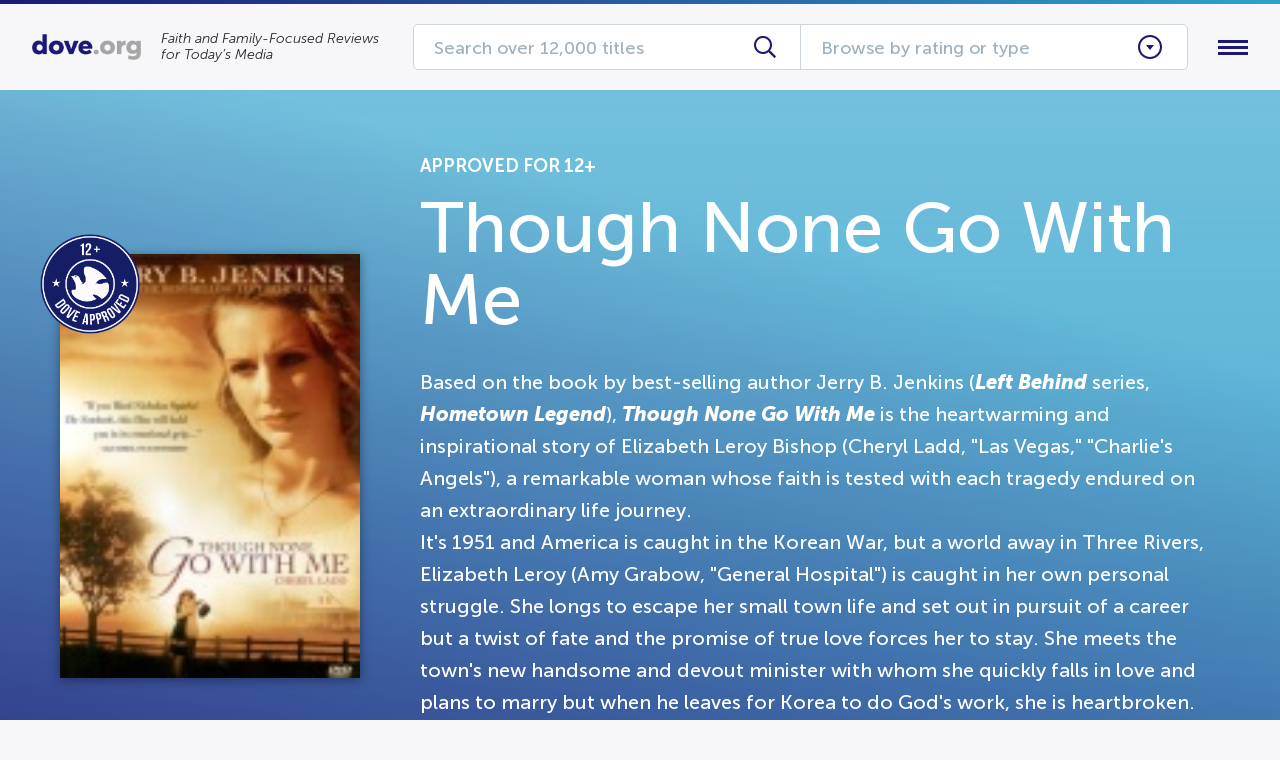

--- FILE ---
content_type: text/css; charset=UTF-8
request_url: https://dove.org/wp-content/plugins/divi-shop-builder/styles/style-dbp.min.css?ver=1.2.40
body_size: 6589
content:
/*! For licensing and copyright information applicable to the product that this file belongs to, please see ../license.txt. A non-minified version of this file is available in the same directory (remove .min from the filename). */
/*! @license
See the license.txt file for licensing information for third-party code that may be used in this file.
Relative to the styles/ directory, the license.txt file is located at ../license.txt.
This file (or the corresponding source SCSS file) has been modified by Ahamed Arshad Azmi, Jonathan Hall and/or others.
This file (or the corresponding source SCSS file) was last modified 2020-11-25
*/.et_divi_builder #et_builder_outer_content .ags_woo_cart_list .product-remove .remove:hover{background:initial}.et_divi_builder #et_builder_outer_content .ags_woo_cart_list .product-remove .remove:after{content:attr(data-icon);font-family:ETmodules!important;line-height:inherit;font-size:inherit!important}.et_divi_builder #et_builder_outer_content .ags_woo_cart_list .product-remove .remove img{width:100%;height:100%}.et_divi_builder #et_builder_outer_content .ags_woo_cart_list .et_pb_custom_button_icon:after{content:attr(data-icon)!important}.et_divi_builder #et_builder_outer_content .ags_woo_cart_list .quantity input.qty::-webkit-input-placeholder,.et_divi_builder #et_builder_outer_content .ags_woo_cart_list table.cart td.actions .coupon input.input-text::-webkit-input-placeholder{color:inherit}.et_divi_builder #et_builder_outer_content .ags_woo_cart_list .quantity input.qty::-moz-placeholder,.et_divi_builder #et_builder_outer_content .ags_woo_cart_list table.cart td.actions .coupon input.input-text::-moz-placeholder{color:inherit}.et_divi_builder #et_builder_outer_content .ags_woo_cart_list .quantity input.qty::-ms-input-placeholder,.et_divi_builder #et_builder_outer_content .ags_woo_cart_list table.cart td.actions .coupon input.input-text::-ms-input-placeholder{color:inherit}.et_divi_builder #et_builder_outer_content .ags_woo_cart_list .quantity input.qty::placeholder,.et_divi_builder #et_builder_outer_content .ags_woo_cart_list table.cart td.actions .coupon input.input-text::placeholder{color:inherit}.et_divi_builder #et_builder_outer_content .ags_woo_cart_list .button:after,.et_divi_builder #et_builder_outer_content .ags_woo_cart_list .button:before,.et_divi_builder #et_builder_outer_content .ags_woo_cart_list button.button:after,.et_divi_builder #et_builder_outer_content .ags_woo_cart_list button.button:before,.et_divi_builder #et_builder_outer_content .ags_woo_cart_list button:after,.et_divi_builder #et_builder_outer_content .ags_woo_cart_list button:before{position:relative;font-size:inherit}.et_divi_builder #et_builder_outer_content .ags_woo_cart_list .button.disabled,.et_divi_builder #et_builder_outer_content .ags_woo_cart_list .button:disabled[disabled],.et_divi_builder #et_builder_outer_content .ags_woo_cart_list .button[disabled],.et_divi_builder #et_builder_outer_content .ags_woo_cart_list button.button.disabled,.et_divi_builder #et_builder_outer_content .ags_woo_cart_list button.button:disabled[disabled],.et_divi_builder #et_builder_outer_content .ags_woo_cart_list button.button[disabled],.et_divi_builder #et_builder_outer_content .ags_woo_cart_list button.disabled,.et_divi_builder #et_builder_outer_content .ags_woo_cart_list button:disabled[disabled],.et_divi_builder #et_builder_outer_content .ags_woo_cart_list button[disabled]{padding:.3em 1em}.et_divi_builder #et_builder_outer_content .ags_woo_cart_list table,.et_divi_builder #et_builder_outer_content .ags_woo_cart_list table.shop_table{table-layout:fixed}@media screen and (max-width:768px){.et_divi_builder #et_builder_outer_content .ags_woo_cart_list table .product-thumbnail,.et_divi_builder #et_builder_outer_content .ags_woo_cart_list table.shop_table .product-thumbnail{display:block}.et_divi_builder #et_builder_outer_content .ags_woo_cart_list table .product-thumbnail:before,.et_divi_builder #et_builder_outer_content .ags_woo_cart_list table.shop_table .product-thumbnail:before{display:none}}/*! @license
See the license.txt file for licensing information for third-party code that may be used in this file.
Relative to the styles/ directory, the license.txt file is located at ../license.txt.
This file (or the corresponding source SCSS file) has been modified by Ahamed Arshad Azmi, Jonathan Hall and/or others.
This file (or the corresponding source SCSS file) was last modified 2020-11-25
*/.et_divi_builder #et_builder_outer_content .ags_woo_cart_totals .et_pb_custom_button_icon:after{content:attr(data-icon)!important}.et_divi_builder #et_builder_outer_content .ags_woo_cart_totals .cart-collaterals .cart_totals{width:100%;float:none}.et_divi_builder #et_builder_outer_content .ags_woo_cart_totals table,.et_divi_builder #et_builder_outer_content .ags_woo_cart_totals table.shop_table{table-layout:fixed}.et_divi_builder #et_builder_outer_content .ags_woo_cart_totals .wc-proceed-to-checkout>a.checkout-button{display:inline-block;width:100%}/*! @license
See the license.txt file for licensing information for third-party code that may be used in this file.
Relative to the styles/ directory, the license.txt file is located at ../license.txt.
This file (or the corresponding source SCSS file) has been modified by Ahamed Arshad Azmi, Jonathan Hall and/or others.
This file (or the corresponding source SCSS file) was last modified 2020-11-25
*/.et_divi_builder #et_builder_outer_content .ags_woo_checkout_coupon .woocommerce-form-coupon-toggle>.woocommerce-info>a{color:inherit!important}.et_divi_builder #et_builder_outer_content .ags_woo_checkout_coupon .et_pb_custom_button_icon:after{content:attr(data-icon)!important}.et_divi_builder #et_builder_outer_content .ags_woo_checkout_coupon .button:after,.et_divi_builder #et_builder_outer_content .ags_woo_checkout_coupon .button:before,.et_divi_builder #et_builder_outer_content .ags_woo_checkout_coupon button.button:after,.et_divi_builder #et_builder_outer_content .ags_woo_checkout_coupon button.button:before,.et_divi_builder #et_builder_outer_content .ags_woo_checkout_coupon button:after,.et_divi_builder #et_builder_outer_content .ags_woo_checkout_coupon button:before{position:relative;font-size:inherit}.et_divi_builder #et_builder_outer_content .ags_woo_checkout_coupon .button.disabled,.et_divi_builder #et_builder_outer_content .ags_woo_checkout_coupon .button:disabled[disabled],.et_divi_builder #et_builder_outer_content .ags_woo_checkout_coupon .button[disabled],.et_divi_builder #et_builder_outer_content .ags_woo_checkout_coupon button.button.disabled,.et_divi_builder #et_builder_outer_content .ags_woo_checkout_coupon button.button:disabled[disabled],.et_divi_builder #et_builder_outer_content .ags_woo_checkout_coupon button.button[disabled],.et_divi_builder #et_builder_outer_content .ags_woo_checkout_coupon button.disabled,.et_divi_builder #et_builder_outer_content .ags_woo_checkout_coupon button:disabled[disabled],.et_divi_builder #et_builder_outer_content .ags_woo_checkout_coupon button[disabled]{padding:.3em 1em}@media only screen and (min-width:768px){.et_divi_builder #et_builder_outer_content .ags_woo_checkout_coupon.toggle_model_off .woocommerce-form-coupon{display:inherit!important;height:auto!important;padding:20px!important;margin:2em 0!important}}@media only screen and (min-width:479px){.et_divi_builder #et_builder_outer_content .ags_woo_checkout_coupon.toggle_model_tablet_off .woocommerce-form-coupon{display:inherit!important;height:auto!important;padding:20px!important;margin:2em 0!important}}@media only screen and (max-width:478px){.et_divi_builder #et_builder_outer_content .ags_woo_checkout_coupon.toggle_model_phone_off .woocommerce-form-coupon{display:inherit!important;height:auto!important;padding:20px!important;margin:2em 0!important}}/*! @license
See the license.txt file for licensing information for third-party code that may be used in this file.
Relative to the styles/ directory, the license.txt file is located at ../license.txt.
This file (or the corresponding source SCSS file) has been modified by Ahamed Arshad Azmi, Jonathan Hall and/or others.
This file (or the corresponding source SCSS file) was last modified 2020-11-25
*/.et_divi_builder #et_builder_outer_content .woocommerce .ags_woo_checkout_billing_info .form-row .select2.select2-container{max-width:100%!important}.et_divi_builder #et_builder_outer_content .woocommerce .ags_woo_checkout_billing_info .form-row .select2.select2-container .select2-selection--single{height:auto}.et_divi_builder #et_builder_outer_content .woocommerce .ags_woo_checkout_billing_info .form-row .select2.select2-container .select2-selection--single .select2-selection__rendered{line-height:normal}.et_divi_builder #et_builder_outer_content .woocommerce .ags_woo_checkout_billing_info .form-row .select2.select2-container .select2-selection--single .select2-selection__arrow{top:50%;transform:translateY(-50%)}/*! @license
See the license.txt file for licensing information for third-party code that may be used in this file.
Relative to the styles/ directory, the license.txt file is located at ../license.txt.
This file (or the corresponding source SCSS file) has been modified by Ahamed Arshad Azmi, Jonathan Hall and/or others.
This file (or the corresponding source SCSS file) was last modified 2020-11-25
*/.et_divi_builder #et_builder_outer_content .woocommerce .ags_woo_checkout_shipping_info .form-row .select2.select2-container .select2-selection--single{height:auto}.et_divi_builder #et_builder_outer_content .woocommerce .ags_woo_checkout_shipping_info .form-row .select2.select2-container .select2-selection--single .select2-selection__rendered{line-height:normal}.et_divi_builder #et_builder_outer_content .woocommerce .ags_woo_checkout_shipping_info .form-row .select2.select2-container .select2-selection--single .select2-selection__arrow{top:50%;transform:translateY(-50%)}/*! @license
See the license.txt file for licensing information for third-party code that may be used in this file.
Relative to the styles/ directory, the license.txt file is located at ../license.txt.
*/.et_divi_builder #et_builder_outer_content .ags_woo_checkout_order_review table.shop_table{table-layout:fixed}.et_divi_builder #et_builder_outer_content .ags_woo_checkout_order_review table.shop_table th.product-total{width:55%}.et_divi_builder #et_builder_outer_content .ags_woo_checkout_order_review .place-order{text-align:right}.et_divi_builder #et_builder_outer_content .ags_woo_checkout_order_review .place-order>*{text-align:left}.et_divi_builder #et_builder_outer_content .ags_woo_checkout_order_review .place-order #place_order{float:none!important}.et_divi_builder #et_builder_outer_content .ags_woo_checkout_order_review .place-order #place_order.et_pb_custom_button_icon:after{content:attr(data-icon);font-family:ETmodules!important;line-height:inherit;font-size:inherit!important}.et_divi_builder #et_builder_outer_content .ags_woo_checkout_order_review .wc_payment_method{position:relative}.et_divi_builder #et_builder_outer_content .ags_woo_checkout_order_review .wc_payment_method.active>label:after{content:"";width:8px;height:8px;background:#0c67f4;border-radius:50%;left:3px;position:absolute;top:0;bottom:0;margin:auto}.et_divi_builder #et_builder_outer_content .ags_woo_checkout_order_review .wc_payment_method .input-radio{position:absolute;opacity:0;cursor:pointer}.et_divi_builder #et_builder_outer_content .ags_woo_checkout_order_review .wc_payment_method .input-radio:checked~label:after{content:"";width:8px;height:8px;background:#0c67f4;border-radius:50%;left:3px;position:absolute;top:0;bottom:0;margin:auto}.et_divi_builder #et_builder_outer_content .ags_woo_checkout_order_review .wc_payment_method>label{position:relative;padding-left:20px;cursor:pointer}.et_divi_builder #et_builder_outer_content .ags_woo_checkout_order_review .wc_payment_method>label:before{content:"";position:absolute;top:0;bottom:0;left:0;margin:auto;height:12px;width:12px;background-color:transparent;border-radius:50%;border:1px solid #dfdcde;border-color:#767676;background:#fff}/*! @license
See the license.txt file for licensing information for third-party code that may be used in this file.
Relative to the styles/ directory, the license.txt file is located at ../license.txt.
This file (or the corresponding source SCSS file) has been modified by Ahamed Arshad Azmi, Jonathan Hall and/or others.
This file (or the corresponding source SCSS file) was last modified 2020-11-25
*/.et_divi_builder #et_builder_outer_content .ags_woo_notices [class^=woocommerce-] .button,.et_divi_builder #et_builder_outer_content .ags_woo_notices [class^=woocommerce-] .button:hover{background:#fff}.et_divi_builder #et_builder_outer_content .ags_woo_notices .woocommerce-notices-wrapper>*{border:0 solid #000!important}.et_divi_builder #et_builder_outer_content .ags_woo_notices .button:after,.et_divi_builder #et_builder_outer_content .ags_woo_notices .button:before,.et_divi_builder #et_builder_outer_content .ags_woo_notices button.button:after,.et_divi_builder #et_builder_outer_content .ags_woo_notices button.button:before,.et_divi_builder #et_builder_outer_content .ags_woo_notices button:after,.et_divi_builder #et_builder_outer_content .ags_woo_notices button:before{position:relative!important}.et_divi_builder #et_builder_outer_content .ags_woo_notices .woocommerce-info a.button,.et_divi_builder #et_builder_outer_content .ags_woo_notices .woocommerce-message a.button{height:unset!important}/*! @license
See the license.txt file for licensing information for third-party code that may be used in this file.
Relative to the styles/ directory, the license.txt file is located at ../license.txt.
This file (or the corresponding source SCSS file) has been modified by Ahamed Arshad Azmi, Jonathan Hall and/or others.
This file (or the corresponding source SCSS file) was last modified 2020-11-25
*/.et_divi_builder #et_builder_outer_content .ags_woo_account_navigation nav.woocommerce-MyAccount-navigation{width:inherit;float:none}.et_divi_builder #et_builder_outer_content .ags_woo_account_navigation nav.woocommerce-MyAccount-navigation.icon-after ul,.et_divi_builder #et_builder_outer_content .ags_woo_account_navigation nav.woocommerce-MyAccount-navigation.icon-before ul,.et_divi_builder #et_builder_outer_content .ags_woo_account_navigation nav.woocommerce-MyAccount-navigation.icon-none ul{list-style-type:none}.et_divi_builder #et_builder_outer_content .ags_woo_account_navigation nav.woocommerce-MyAccount-navigation.icon-before ul li a:after,.et_divi_builder #et_builder_outer_content .ags_woo_account_navigation nav.woocommerce-MyAccount-navigation.icon-before ul li a:before{overflow:visible!important}.et_divi_builder #et_builder_outer_content .ags_woo_account_navigation nav.woocommerce-MyAccount-navigation.icon-before ul li a:before{margin-right:5px}.et_divi_builder #et_builder_outer_content .ags_woo_account_navigation nav.woocommerce-MyAccount-navigation.icon-after ul li a:after,.et_divi_builder #et_builder_outer_content .ags_woo_account_navigation nav.woocommerce-MyAccount-navigation.icon-before ul li a:before{content:attr(data-icon);font-family:ETmodules!important;font-style:normal;font-variant:normal;font-weight:400;line-height:1;text-transform:none;-webkit-font-smoothing:antialiased;-moz-osx-font-smoothing:grayscale;speak:none;display:inline-block}.et_divi_builder #et_builder_outer_content .ags_woo_account_navigation nav.woocommerce-MyAccount-navigation.icon-after ul li a:after{margin-left:5px}.et_divi_builder #et_builder_outer_content .ags_woo_account_navigation nav.woocommerce-MyAccount-navigation.horizontal ul{display:-ms-flexbox;display:flex;-ms-flex-direction:row;flex-direction:row;padding:0;margin:0;-ms-flex-wrap:wrap;flex-wrap:wrap}.et_divi_builder #et_builder_outer_content .ags_woo_account_navigation nav.woocommerce-MyAccount-navigation.horizontal ul li{margin-right:1em}.et_divi_builder #et_builder_outer_content .woocommerce-orders-table__cell-order-actions .button:after,.et_divi_builder #et_builder_outer_content .woocommerce-table--order-downloads td.download-file .button:after{font-family:ETmodules!important;line-height:inherit;font-size:inherit!important;margin-left:-1em;left:auto;opacity:0;display:inline-block;font-size:1.6em}.et_divi_builder #et_builder_outer_content .ags_woo_account_addresses header.woocommerce-Address-title:after{clear:both;display:table;content:""}.et_divi_builder #et_builder_outer_content .ags_woo_account_addresses header.woocommerce-Address-title h3{float:left}.et_divi_builder #et_builder_outer_content .ags_woo_account_addresses header.woocommerce-Address-title a.edit{float:right}.et_divi_builder #et_builder_outer_content .ags_woo_account_content_item .edit-address-wrapper header.woocommerce-Address-title:after{clear:both;display:table;content:""}.et_divi_builder #et_builder_outer_content .ags_woo_account_content_item .edit-address-wrapper header.woocommerce-Address-title h3{float:left}.et_divi_builder #et_builder_outer_content .ags_woo_account_content_item .edit-address-wrapper header.woocommerce-Address-title a.edit{float:right}.et_divi_builder #et_builder_outer_content .ags_woo_account_content_item .downloads-wrapper .woocommerce-table--order-downloads td.download-file .button:after,.et_divi_builder #et_builder_outer_content .ags_woo_account_content_item .orders-wrapper .woocommerce-orders-table__cell-order-actions .button:after{font-family:ETmodules!important;line-height:inherit;font-size:inherit!important;margin-left:-1em;left:auto;opacity:0;display:inline-block;font-size:1.6em}.et_divi_builder #et_builder_outer_content .ags_woo_account_content_item .login-wrapper form.login,.et_divi_builder #et_builder_outer_content .ags_woo_account_content_item .login-wrapper form.register{border:none}.et_divi_builder #et_builder_outer_content .ags_woo_account_content .select2-container .select2-selection--single{height:unset}.et_divi_builder #et_builder_outer_content .ags_woo_account_content .woocommerce table th{font-weight:500}.et_divi_builder #et_builder_outer_content .et_pb_module[class*=ags_woo_account_] .woocommerce-MyAccount-content{float:none;width:100%}.et_divi_builder #et_builder_outer_content .ags_divi_wc_notices .et-fb-component-error{width:80%;max-width:1080px;margin:10px auto;padding-bottom:25px}.et_divi_builder #et_builder_outer_content .ags_divi_wc_notices .et-fb-component-error__button-wrapper{display:-ms-flexbox;display:flex}.et_divi_builder #et_builder_outer_content .ags_divi_wc_notices .et-fb-component-error__button-wrapper .button,.et_divi_builder #et_builder_outer_content .ags_divi_wc_notices .et-fb-component-error__button-wrapper button{-ms-flex:auto;flex:auto}.et_divi_builder #et_builder_outer_content .ags-wc-filters-section .ags-wc-filters-section-inner ul{list-style:none!important;padding:0}.et_divi_builder #et_builder_outer_content .ags-wc-filters-section.ags-wc-filters-section-toggle-closed .ags-wc-filters-section-inner{display:none}.et_divi_builder #et_builder_outer_content .ags_woo_products_filters .ags-wc-filters-section-title h4{font-size:16px;line-height:1.2em;font-weight:600;padding-bottom:0}.et_divi_builder #et_builder_outer_content .ags-wc-filters-section-title:after{display:none}.et_divi_builder #et_builder_outer_content .ags-wc-filters-section-title.ags-wc-filters-section-toggle{position:relative;cursor:pointer;display:-ms-flexbox;display:flex;-ms-flex-wrap:nowrap;flex-wrap:nowrap;-ms-flex-pack:justify;justify-content:space-between;-ms-flex-align:center;align-items:center}.et_divi_builder #et_builder_outer_content .ags-wc-filters-section-title.ags-wc-filters-section-toggle h4{-ms-flex:1 1;flex:1 1}.et_divi_builder #et_builder_outer_content .ags-wc-filters-section-title.ags-wc-filters-section-toggle:after{content:"\E801";font-family:Divi Shop Builder;font-style:normal;font-variant:normal;-webkit-font-smoothing:antialiased;-moz-osx-font-smoothing:grayscale;font-weight:400;line-height:1;display:block;color:inherit;font-size:20px}.et_divi_builder #et_builder_outer_content .ags-wc-filters-section-toggle-closed .ags-wc-filters-section-title.ags-wc-filters-section-toggle:after{content:"\E802"}.et_divi_builder #et_builder_outer_content .ags-wc-filters-buttons{display:-ms-flexbox;display:flex;-ms-flex-wrap:wrap;flex-wrap:wrap;-ms-flex-align:start;align-items:flex-start}.et_divi_builder #et_builder_outer_content .ags-wc-filters-buttons .ags-wc-filters-button,.et_divi_builder #et_builder_outer_content .ags-wc-filters-selected-main .ags-wc-filters-button{cursor:pointer}.et_divi_builder #et_builder_outer_content .ags-wc-filters-buttons .ags-wc-filters-button.ags-wc-filters-button-clear,.et_divi_builder #et_builder_outer_content .ags-wc-filters-selected-main .ags-wc-filters-button.ags-wc-filters-button-clear{border-color:#cf202a;background-color:#cf202a;color:#fff}.et_divi_builder #et_builder_outer_content .ags-wc-filters-checkbox-list,.et_divi_builder #et_builder_outer_content .ags-wc-filters-radio-button-list{list-style:none!important;padding:0}.et_divi_builder #et_builder_outer_content .ags-wc-filters-checkbox-list li,.et_divi_builder #et_builder_outer_content .ags-wc-filters-radio-button-list li{display:inline-block;width:100%;position:relative}.et_divi_builder #et_builder_outer_content .ags-wc-filters-checkbox-list li label,.et_divi_builder #et_builder_outer_content .ags-wc-filters-radio-button-list li label{transition:all .2s ease-in-out;cursor:pointer;position:relative}.et_divi_builder #et_builder_outer_content .ags-wc-filters-list-child{padding-left:24px!important}.et_divi_builder #et_builder_outer_content .ags-wc-filters-product-count{-ms-flex-negative:0;flex-shrink:0}.et_divi_builder #et_builder_outer_content .ags-wc-filters-search-container .ags-wc-filters-search-input-wrapper{background-color:#eee;transition:all .2s ease-in-out;border-style:solid}.et_divi_builder #et_builder_outer_content .ags-wc-filters-search-container input[type=search]{outline:none;width:100%;border-width:0!important;color:#999;font-size:14px;line-height:1.7em;transition:all .2s ease-in-out;background:transparent!important}.et_divi_builder #et_builder_outer_content .ags-wc-filters-search-container.ags-wc-filters-search-with-icon .ags-wc-filters-search-input-wrapper{display:-ms-flexbox;display:flex;-ms-flex-align:center;align-items:center;position:relative}.et_divi_builder #et_builder_outer_content .ags-wc-filters-search-container.ags-wc-filters-search-with-icon .ags-wc-filters-search-input-wrapper input[type=search]{-ms-flex:1 1;flex:1 1}.et_divi_builder #et_builder_outer_content .ags-wc-filters-search-container.ags-wc-filters-search-with-icon .ags-wc-filters-search-input-wrapper:after{content:"\E800";font-family:Divi Shop Builder;font-style:normal;font-variant:normal;-webkit-font-smoothing:antialiased;-moz-osx-font-smoothing:grayscale;font-weight:400;line-height:1;padding:0 10px}.et_divi_builder #et_builder_outer_content .ags-wc-filters-search-container.ags-wc-filters-search-with-suggestions{display:inline-block;position:relative;width:100%}.et_divi_builder #et_builder_outer_content .ags-wc-filters-dropdown-multi .ags-wc-filters-dropdown-multi-options,.et_divi_builder #et_builder_outer_content .ags-wc-filters-dropdown-single .ags-wc-filters-dropdown-single-options,.et_divi_builder #et_builder_outer_content .ags-wc-filters-search-container.ags-wc-filters-search-with-suggestions .ags-wc-filters-search-suggestions-container{display:none;position:absolute;right:0;top:100%;width:100%;z-index:9999;background-color:#fff}.et_divi_builder #et_builder_outer_content .ags-wc-filters-dropdown-multi .ags-wc-filters-dropdown-multi-options li a,.et_divi_builder #et_builder_outer_content .ags-wc-filters-dropdown-single .ags-wc-filters-dropdown-single-options li a,.et_divi_builder #et_builder_outer_content .ags-wc-filters-search-container.ags-wc-filters-search-with-suggestions .ags-wc-filters-search-suggestions-container li a{display:block;text-decoration:none;color:inherit}.et_divi_builder #et_builder_outer_content .ags-wc-filters-dropdown-multi .ags-wc-filters-dropdown-multi-options li a:hover,.et_divi_builder #et_builder_outer_content .ags-wc-filters-dropdown-single .ags-wc-filters-dropdown-single-options li a:hover,.et_divi_builder #et_builder_outer_content .ags-wc-filters-search-container.ags-wc-filters-search-with-suggestions .ags-wc-filters-search-suggestions-container li a:hover{transition:all .2s ease-in-out;cursor:pointer}.et_divi_builder #et_builder_outer_content .ags-wc-filters-dropdown-multi,.et_divi_builder #et_builder_outer_content .ags-wc-filters-dropdown-single{display:inline-block;position:relative;width:100%}.et_divi_builder #et_builder_outer_content .ags-wc-filters-dropdown-multi .ags-wc-filters-active>span,.et_divi_builder #et_builder_outer_content .ags-wc-filters-dropdown-single .ags-wc-filters-active>a{position:relative;display:block;cursor:pointer;z-index:2;outline:none;width:100%;border-radius:0;background-color:#eee;border:0 solid #eee;color:#999;font-size:14px;line-height:1.7em;transition:all .2s ease-in-out;padding-right:30px!important}.et_divi_builder #et_builder_outer_content .ags-wc-filters-dropdown-multi .ags-wc-filters-active>span:before,.et_divi_builder #et_builder_outer_content .ags-wc-filters-dropdown-single .ags-wc-filters-active>a:before{content:"\E801";font-family:Divi Shop Builder;font-style:normal;font-variant:normal;-webkit-font-smoothing:antialiased;-moz-osx-font-smoothing:grayscale;font-weight:400;line-height:1;display:inline-block;position:absolute;right:0;top:50%;transform:translateY(-50%);font-size:20px;background-color:inherit;padding:0 5px}.et_divi_builder #et_builder_outer_content .ags-wc-filters-dropdown-multi .ags-wc-filters-dropdown-multi-options .ags-wc-filters-list-child,.et_divi_builder #et_builder_outer_content .ags-wc-filters-dropdown-single .ags-wc-filters-dropdown-single-options .ags-wc-filters-list-child{padding-left:25px}.et_divi_builder #et_builder_outer_content .ags-wc-filters-dropdown-multi .ags-wc-filters-dropdown-multi-options label,.et_divi_builder #et_builder_outer_content .ags-wc-filters-dropdown-single .ags-wc-filters-dropdown-single-options li a>span{display:-ms-flexbox;display:flex;width:100%;-ms-flex-align:center;align-items:center;color:inherit;cursor:pointer}.et_divi_builder #et_builder_outer_content .ags-wc-filters-dropdown-multi .ags-wc-filters-dropdown-multi-options input:checked+label:after,.et_divi_builder #et_builder_outer_content .ags-wc-filters-dropdown-single .ags-wc-filters-dropdown-single-options li a.ags-wc-filters-active>span:after{content:"\E803";font-family:Divi Shop Builder;font-style:normal;font-variant:normal;-webkit-font-smoothing:antialiased;-moz-osx-font-smoothing:grayscale;font-weight:400;line-height:1;font-size:20px;margin-left:auto}.et_divi_builder #et_builder_outer_content .ags-wc-filters-dropdown-single .ags-wc-filters-active span.value,.et_divi_builder #et_builder_outer_content .ags-wc-filters-dropdown-single .ags-wc-filters-dropdown-single-options span.value{display:none}.et_divi_builder #et_builder_outer_content .ags-wc-filters-dropdown-single .option{position:relative}.et_divi_builder #et_builder_outer_content .ags-wc-filters-dropdown-multi .ags-wc-filters-dropdown-multi-options input[type=checkbox]{padding:0;height:0;width:0;margin-bottom:0;display:none;cursor:pointer}.et_divi_builder #et_builder_outer_content .ags-wc-filters-dropdown-multi .ags-wc-filters-active>span{white-space:nowrap;overflow:hidden}.et_divi_builder #et_builder_outer_content .ags-wc-filters-stars-control{display:-ms-flexbox;display:flex;-ms-flex-wrap:wrap;flex-wrap:wrap;-ms-flex-align:center;align-items:center}.et_divi_builder #et_builder_outer_content .ags-wc-filters-stars-control .ags-wc-filters-stars{margin-right:5px}.et_divi_builder #et_builder_outer_content .ags-wc-filters-stars{font-family:ETmodules;cursor:pointer;line-height:1}.et_divi_builder #et_builder_outer_content .ags-wc-filters-selected-outer{display:none}.et_divi_builder #et_builder_outer_content .ags-wc-filters-selected-main .ags-wc-filters-selected{display:-ms-flexbox;display:flex;-ms-flex-wrap:wrap;flex-wrap:wrap}.et_divi_builder #et_builder_outer_content .ags-wc-filters-selected-main .ags-wc-filters-selected .ags-wc-filters-selected-inner{display:-ms-inline-flexbox;display:inline-flex;-ms-flex-align:center;align-items:center;cursor:default;border:1px solid #dadada}.et_divi_builder #et_builder_outer_content .ags-wc-filters-selected-main .ags-wc-filters-selected .ags-wc-filters-selected-inner .ags-wc-filters-remove{cursor:pointer;font-size:0;line-height:0}.et_divi_builder #et_builder_outer_content .ags-wc-filters-selected-main .ags-wc-filters-selected .ags-wc-filters-selected-inner .ags-wc-filters-remove:before{content:"\E804";font-family:Divi Shop Builder;font-style:normal;font-variant:normal;-webkit-font-smoothing:antialiased;-moz-osx-font-smoothing:grayscale;font-weight:400;line-height:1}.et_divi_builder #et_builder_outer_content .et-fb .ags-wc-filters-selected-outer{display:block}.et_divi_builder #et_builder_outer_content .ags-wc-filters-tagcloud{display:-ms-flexbox;display:flex;-ms-flex-wrap:wrap;flex-wrap:wrap}.et_divi_builder #et_builder_outer_content .ags-wc-filters-tagcloud li{display:inline-block}.et_divi_builder #et_builder_outer_content .ags-wc-filters-tagcloud li label{display:-ms-inline-flexbox;display:inline-flex;-ms-flex-align:center;align-items:center;-ms-flex-pack:center;justify-content:center;border-radius:3px;transition:all .2s ease-in-out;cursor:pointer}.et_divi_builder #et_builder_outer_content .ags-wc-filters-tagcloud li input[type=radio]{-webkit-appearance:none;-moz-appearance:none;appearance:none;display:none;opacity:0}.et_divi_builder #et_builder_outer_content .ags-wc-filters-tagcloud li input[type=radio]:checked+label,.et_divi_builder #et_builder_outer_content .ags-wc-filters-tagcloud li input[type=radio]:checked:hover+label{cursor:default}.et_divi_builder #et_builder_outer_content .ags-wc-filters-hidden,.et_divi_builder #et_builder_outer_content .d-none{display:none!important}.et_divi_builder #et_builder_outer_content .ags-wc-filters-number-range-container.ags-wc-filters-number-range-slider_inputs .rs-container{margin-bottom:10px}.et_divi_builder #et_builder_outer_content .ags-wc-filters-number-range-container.ags-wc-filters-number-range-slider .rs-container{margin-top:40px}.et_divi_builder #et_builder_outer_content .ags-wc-filters-number-range-container input.ags-wc-filters-slider{opacity:0}.et_divi_builder #et_builder_outer_content .ags-wc-filters-number-range-container input[type=number]{outline:none;width:100%;border-radius:0;background-color:#eee;border:0 solid #eee;color:#999;font-size:14px;line-height:1.7em;transition:all .2s ease-in-out;width:auto}.et_divi_builder #et_builder_outer_content .ags-wc-filters-number-range-container .rs-container{height:45px;position:relative}.et_divi_builder #et_builder_outer_content .ags-wc-filters-number-range-container .rs-container *{box-sizing:border-box;-webkit-touch-callout:none;-webkit-user-select:none;-moz-user-select:none;-ms-user-select:none;user-select:none}.et_divi_builder #et_builder_outer_content .ags-wc-filters-number-range-container .rs-container .rs-bg,.et_divi_builder #et_builder_outer_content .ags-wc-filters-number-range-container .rs-container .rs-selected{height:8px;left:0;position:absolute;top:0;width:100%}.et_divi_builder #et_builder_outer_content .ags-wc-filters-number-range-container .rs-container .rs-selected{transition:all .2s ease-in-out;width:0}.et_divi_builder #et_builder_outer_content .ags-wc-filters-number-range-container .rs-container .rs-pointer{cursor:pointer;height:16px;width:16px;left:0;position:absolute;top:0;transform:translate(-25%,-25%);transition:all .2s ease-in-out}.et_divi_builder #et_builder_outer_content .ags-wc-filters-number-range-container .rs-container .rs-scale{left:0;position:absolute;top:0;white-space:nowrap}.et_divi_builder #et_builder_outer_content .ags-wc-filters-number-range-container .rs-container .rs-scale span{float:left;position:relative}.et_divi_builder #et_builder_outer_content .ags-wc-filters-number-range-container .rs-container .rs-scale span:last-child{margin-left:-1px;width:0}.et_divi_builder #et_builder_outer_content .ags-wc-filters-number-range-container .rs-container .rs-scale span ins{color:inherit;display:inline-block;font-size:14px;margin-top:20px;text-decoration:none}.et_divi_builder #et_builder_outer_content .ags-wc-filters-number-range-container .rs-container .rs-tooltip{color:inherit;width:auto;min-width:60px;height:30px;line-height:30px;position:absolute;transform:translate(-50%,-35px);left:14px;text-align:center;font-size:14px;padding:0 10px;cursor:default}.et_divi_builder #et_builder_outer_content .ags-wc-filters-number-range-container .rs-container.rs-noscale span:before{display:none}.et_divi_builder #et_builder_outer_content .ags-wc-filters-number-range-container .rs-container.rs-noscale span:first-child:before,.et_divi_builder #et_builder_outer_content .ags-wc-filters-number-range-container .rs-container.rs-noscale span:last-child:before{display:block}.et_divi_builder #et_builder_outer_content .ags-wc-filters-number-range-container .rs-container.sliding .rs-pointer,.et_divi_builder #et_builder_outer_content .ags-wc-filters-number-range-container .rs-container.sliding .rs-selected{transition:none}.et_divi_builder #et_builder_outer_content .ags-wc-filters-number-range-container .rs-container.disabled .rs-selected{background-color:#ccc}.et_divi_builder #et_builder_outer_content .ags-wc-filters-number-range-container .rs-container.disabled .rs-pointer{background-color:#ccc;cursor:default}.et_divi_builder #et_builder_outer_content .ags-wc-filters-number-range-container .rs-container.disabled .rs-scale span ins{color:#999}.et_divi_builder #et_builder_outer_content .ags-wc-filters-number-range-container .rs-container.disabled .rs-tooltip{background-color:#ccc;color:#999}/*! @license
See the license.txt file for licensing information for third-party code that may be used in this file.
Relative to the styles/ directory, the license.txt file is located at ../license.txt.
*/@media (min-width:1024px){.et_divi_builder #et_builder_outer_content body[class*=woocommerce] .ags-divi-wc-layout-grid.products.columns-6 ul.products li.product{width:13.5%!important;margin:0 3.8% 2.992em 0!important;clear:none!important}.et_divi_builder #et_builder_outer_content body[class*=woocommerce] .ags-divi-wc-layout-grid.products.columns-6 ul.products li.product.last{margin-right:0!important}.et_divi_builder #et_builder_outer_content body[class*=woocommerce] .ags-divi-wc-layout-grid.products.columns-6 ul.products li.product:nth-child(6n+1){clear:both!important}.et_divi_builder #et_builder_outer_content body[class*=woocommerce] .ags-divi-wc-layout-grid.products.columns-5 ul.products li.product{width:16.96%!important;margin:0 3.8% 2.992em 0!important;clear:none!important}.et_divi_builder #et_builder_outer_content body[class*=woocommerce] .ags-divi-wc-layout-grid.products.columns-5 ul.products li.product.last{margin-right:0!important}.et_divi_builder #et_builder_outer_content body[class*=woocommerce] .ags-divi-wc-layout-grid.products.columns-5 ul.products li.product:nth-child(5n+1){clear:both!important}.et_divi_builder #et_builder_outer_content body[class*=woocommerce] .ags-divi-wc-layout-grid.products.columns-4 ul.products li.product{width:22.1%!important;margin:0 3.8% 2.992em 0!important;clear:none!important}.et_divi_builder #et_builder_outer_content body[class*=woocommerce] .ags-divi-wc-layout-grid.products.columns-4 ul.products li.product.last{margin-right:0!important}.et_divi_builder #et_builder_outer_content body[class*=woocommerce] .ags-divi-wc-layout-grid.products.columns-4 ul.products li.product:nth-child(4n+1){clear:both!important}.et_divi_builder #et_builder_outer_content body[class*=woocommerce] .ags-divi-wc-layout-grid.products.columns-3 ul.products li.product{width:30.6%!important;margin:0 3.8% 2.992em 0!important;clear:none!important}.et_divi_builder #et_builder_outer_content body[class*=woocommerce] .ags-divi-wc-layout-grid.products.columns-3 ul.products li.product.last{margin-right:0!important}.et_divi_builder #et_builder_outer_content body[class*=woocommerce] .ags-divi-wc-layout-grid.products.columns-3 ul.products li.product:nth-child(3n+1){clear:both!important}.et_divi_builder #et_builder_outer_content body[class*=woocommerce] .ags-divi-wc-layout-grid.products.columns-2 ul.products li.product{width:48%!important;margin:0 3.8% 2.992em 0!important;clear:none!important}.et_divi_builder #et_builder_outer_content body[class*=woocommerce] .ags-divi-wc-layout-grid.products.columns-2 ul.products li.product.last{margin-right:0!important}.et_divi_builder #et_builder_outer_content body[class*=woocommerce] .ags-divi-wc-layout-grid.products.columns-2 ul.products li.product:nth-child(odd){clear:both!important}.et_divi_builder #et_builder_outer_content body[class*=woocommerce] .ags-divi-wc-layout-grid.products.columns-1 ul.products li.product,.et_divi_builder #et_builder_outer_content body[class*=woocommerce] .ags-divi-wc-layout-grid.products.columns-1 ul.products li.product:nth-child(n){width:100%!important;margin-right:0!important}}@media (min-width:720px) and (max-width:1024px){.et_divi_builder #et_builder_outer_content body[class*=woocommerce] .ags-divi-wc-layout-grid.product-columns-tablet-5 ul.products li.product:nth-child(n){width:16.96%!important;margin:0 3.8% 2.992em 0!important;clear:none!important}.et_divi_builder #et_builder_outer_content body[class*=woocommerce] .ags-divi-wc-layout-grid.product-columns-tablet-5 ul.products li.product:nth-child(n):nth-child(5n){margin-right:0!important}.et_divi_builder #et_builder_outer_content body[class*=woocommerce] .ags-divi-wc-layout-grid.product-columns-tablet-5 ul.products li.product:nth-child(n):nth-child(5n+1){clear:both!important}.et_divi_builder #et_builder_outer_content body[class*=woocommerce] .ags-divi-wc-layout-grid.product-columns-tablet-4 ul.products li.product:nth-child(n){width:22.1%!important;margin:0 3.8% 2.992em 0!important;clear:none!important}.et_divi_builder #et_builder_outer_content body[class*=woocommerce] .ags-divi-wc-layout-grid.product-columns-tablet-4 ul.products li.product:nth-child(n):nth-child(4n){margin-right:0!important}.et_divi_builder #et_builder_outer_content body[class*=woocommerce] .ags-divi-wc-layout-grid.product-columns-tablet-4 ul.products li.product:nth-child(n):nth-child(4n+1){clear:both!important}.et_divi_builder #et_builder_outer_content body[class*=woocommerce] .ags-divi-wc-layout-grid.product-columns-tablet-3 ul.products li.product:nth-child(n){width:30.6%!important;margin:0 3.8% 2.992em 0!important;clear:none!important}.et_divi_builder #et_builder_outer_content body[class*=woocommerce] .ags-divi-wc-layout-grid.product-columns-tablet-3 ul.products li.product:nth-child(n):nth-child(3n){margin-right:0!important}.et_divi_builder #et_builder_outer_content body[class*=woocommerce] .ags-divi-wc-layout-grid.product-columns-tablet-3 ul.products li.product:nth-child(n):nth-child(3n+1){clear:both!important}.et_divi_builder #et_builder_outer_content body[class*=woocommerce] .ags-divi-wc-layout-grid.product-columns-tablet-2 ul.products li.product:nth-child(n){width:48%!important;margin:0 3.8% 2.992em 0!important;clear:none!important}.et_divi_builder #et_builder_outer_content body[class*=woocommerce] .ags-divi-wc-layout-grid.product-columns-tablet-2 ul.products li.product:nth-child(n):nth-child(2n){margin-right:0!important}.et_divi_builder #et_builder_outer_content body[class*=woocommerce] .ags-divi-wc-layout-grid.product-columns-tablet-2 ul.products li.product:nth-child(n):nth-child(odd){clear:both!important}.et_divi_builder #et_builder_outer_content body[class*=woocommerce] .ags-divi-wc-layout-grid.product-columns-tablet-1 ul.products li.product:nth-child(n){width:100%!important;margin-right:0!important}}@media (max-width:719px){.et_divi_builder #et_builder_outer_content body[class*=woocommerce] .ags-divi-wc-layout-grid.product-columns-phone-6 ul.products[class*=columns-] li.product:nth-child(n){width:13.5%!important;margin:0 3.8% 2.992em 0!important;clear:none!important}.et_divi_builder #et_builder_outer_content body[class*=woocommerce] .ags-divi-wc-layout-grid.product-columns-phone-6 ul.products[class*=columns-] li.product:nth-child(n):nth-child(6n){margin-right:0!important}.et_divi_builder #et_builder_outer_content body[class*=woocommerce] .ags-divi-wc-layout-grid.product-columns-phone-6 ul.products[class*=columns-] li.product:nth-child(n):nth-child(6n+1){clear:both!important}.et_divi_builder #et_builder_outer_content body[class*=woocommerce] .ags-divi-wc-layout-grid.product-columns-phone-5 ul.products[class*=columns-] li.product:nth-child(n){width:16.96%!important;margin:0 3.8% 2.992em 0!important;clear:none!important}.et_divi_builder #et_builder_outer_content body[class*=woocommerce] .ags-divi-wc-layout-grid.product-columns-phone-5 ul.products[class*=columns-] li.product:nth-child(n):nth-child(5n){margin-right:0!important}.et_divi_builder #et_builder_outer_content body[class*=woocommerce] .ags-divi-wc-layout-grid.product-columns-phone-5 ul.products[class*=columns-] li.product:nth-child(n):nth-child(5n+1){clear:both!important}.et_divi_builder #et_builder_outer_content body[class*=woocommerce] .ags-divi-wc-layout-grid.product-columns-phone-4 ul.products[class*=columns-] li.product:nth-child(n){width:22.1%!important;margin:0 3.8% 2.992em 0!important;clear:none!important}.et_divi_builder #et_builder_outer_content body[class*=woocommerce] .ags-divi-wc-layout-grid.product-columns-phone-4 ul.products[class*=columns-] li.product:nth-child(n):nth-child(4n){margin-right:0!important}.et_divi_builder #et_builder_outer_content body[class*=woocommerce] .ags-divi-wc-layout-grid.product-columns-phone-4 ul.products[class*=columns-] li.product:nth-child(n):nth-child(4n+1){clear:both!important}.et_divi_builder #et_builder_outer_content body[class*=woocommerce] .ags-divi-wc-layout-grid.product-columns-phone-3 ul.products[class*=columns-] li.product:nth-child(n){width:30.6%!important;margin:0 3.8% 2.992em 0!important;clear:none!important}.et_divi_builder #et_builder_outer_content body[class*=woocommerce] .ags-divi-wc-layout-grid.product-columns-phone-3 ul.products[class*=columns-] li.product:nth-child(n):nth-child(3n){margin-right:0!important}.et_divi_builder #et_builder_outer_content body[class*=woocommerce] .ags-divi-wc-layout-grid.product-columns-phone-3 ul.products[class*=columns-] li.product:nth-child(n):nth-child(3n+1){clear:both!important}.et_divi_builder #et_builder_outer_content body[class*=woocommerce] .ags-divi-wc-layout-grid.product-columns-phone-2 ul.products[class*=columns-] li.product:nth-child(n){width:48%!important;margin:0 3.8% 2.992em 0!important;clear:none!important}.et_divi_builder #et_builder_outer_content body[class*=woocommerce] .ags-divi-wc-layout-grid.product-columns-phone-2 ul.products[class*=columns-] li.product:nth-child(n):nth-child(2n){margin-right:0!important}.et_divi_builder #et_builder_outer_content body[class*=woocommerce] .ags-divi-wc-layout-grid.product-columns-phone-2 ul.products[class*=columns-] li.product:nth-child(n):nth-child(odd){clear:both!important}.et_divi_builder #et_builder_outer_content body[class*=woocommerce] .ags-divi-wc-layout-grid.product-columns-phone-1 ul.products[class*=columns-] li.product:nth-child(n){width:100%!important;margin-right:0!important}}.et_divi_builder #et_builder_outer_content .ags-divi-wc-layout-list .product{width:100%!important;margin:0 0 2%!important}.et_divi_builder #et_builder_outer_content .ags-divi-wc-layout-list .product:after{content:"";clear:both;display:table}.et_divi_builder #et_builder_outer_content .ags-divi-wc-layout-list .product .ags-divi-wc-list-column-1,.et_divi_builder #et_builder_outer_content .ags-divi-wc-layout-list .product .ags-divi-wc-list-column-2,.et_divi_builder #et_builder_outer_content .ags-divi-wc-layout-list .product .ags-divi-wc-list-column-3{margin-bottom:1em;display:block;width:100%;float:left}.et_divi_builder #et_builder_outer_content .ags-divi-wc-layout-list .product .woocommerce-loop-product__title{padding:0 0 1em!important;font-size:20px!important;line-height:1.2em}.et_divi_builder #et_builder_outer_content .ags-divi-wc-layout-list .product .star-rating{margin:0 0 1em!important}.et_divi_builder #et_builder_outer_content .ags-divi-wc-layout-list .product span.onsale,.et_divi_builder #et_builder_outer_content .ags-divi-wc-layout-list .product span.wc-new-badge{margin-bottom:10px!important}.et_divi_builder #et_builder_outer_content .ags-divi-wc-layout-list .product .ags-divi-wc-new-badge>span,.et_divi_builder #et_builder_outer_content .ags-divi-wc-layout-list .product .ags-divi-wc-sale-badge>span{display:block}.et_divi_builder #et_builder_outer_content .ags-divi-wc-layout-list .product .ags-divi-wc-new-badge>span:last-child,.et_divi_builder #et_builder_outer_content .ags-divi-wc-layout-list .product .ags-divi-wc-sale-badge>span:last-child{margin-bottom:0!important}.et_divi_builder #et_builder_outer_content .ags-divi-wc-layout-list .product .ags-divi-wc-list-column-2 .ags-divi-wc-new-badge,.et_divi_builder #et_builder_outer_content .ags-divi-wc-layout-list .product .ags-divi-wc-list-column-2 .ags-divi-wc-sale-badge{padding-bottom:15px}@media (min-width:767px){.et_divi_builder #et_builder_outer_content .et_pb_column_4_4 .ags-divi-wc-layout-list .product .ags-divi-wc-list-column-1,.et_divi_builder #et_builder_outer_content .et_pb_column_4_4 .ags-divi-wc-layout-list .product .ags-divi-wc-list-column-2{padding-right:3%}.et_divi_builder #et_builder_outer_content .et_pb_column_4_4 .ags-divi-wc-layout-list .product .ags-divi-wc-list-column-1{width:35%}.et_divi_builder #et_builder_outer_content .et_pb_column_4_4 .ags-divi-wc-layout-list .product .ags-divi-wc-list-column-2,.et_divi_builder #et_builder_outer_content .et_pb_column_4_4 .ags-divi-wc-layout-list .product .ags-divi-wc-list-column-3{width:65%}}@media (min-width:980px){.et_divi_builder #et_builder_outer_content .et_pb_column_4_4 .ags-divi-wc-layout-list .product .ags-divi-wc-list-column-1{width:25%}.et_divi_builder #et_builder_outer_content .et_pb_column_4_4 .ags-divi-wc-layout-list .product .ags-divi-wc-list-column-2{width:50%;padding-right:3%}.et_divi_builder #et_builder_outer_content .et_pb_column_4_4 .ags-divi-wc-layout-list .product .ags-divi-wc-list-column-3{width:25%}}@media (min-width:767px){.et_divi_builder #et_builder_outer_content .et_pb_column_4_4 .ags-divi-wc-layout-list.ags-divi-wc-hide-thumbnail .product .ags-divi-wc-list-column-2{width:65%}.et_divi_builder #et_builder_outer_content .et_pb_column_4_4 .ags-divi-wc-layout-list.ags-divi-wc-hide-thumbnail .product .ags-divi-wc-list-column-3{width:35%}}@media (min-width:980px){.et_divi_builder #et_builder_outer_content .et_pb_column_4_4 .ags-divi-wc-layout-list.ags-divi-wc-hide-thumbnail .product .ags-divi-wc-list-column-2{width:75%}.et_divi_builder #et_builder_outer_content .et_pb_column_4_4 .ags-divi-wc-layout-list.ags-divi-wc-hide-thumbnail .product .ags-divi-wc-list-column-3{width:25%}}@media (min-width:767px){.et_divi_builder #et_builder_outer_content .et_pb_column_2_3.ags-divi-wc-layout-list.ags-divi-wc-hide-thumbnail .product .ags-divi-wc-list-column-2,.et_divi_builder #et_builder_outer_content .et_pb_column_2_3.ags-divi-wc-layout-list.ags-divi-wc-hide-thumbnail .product .ags-divi-wc-list-column-3,.et_divi_builder #et_builder_outer_content .et_pb_column_3_4.ags-divi-wc-layout-list.ags-divi-wc-hide-thumbnail .product .ags-divi-wc-list-column-2,.et_divi_builder #et_builder_outer_content .et_pb_column_3_4.ags-divi-wc-layout-list.ags-divi-wc-hide-thumbnail .product .ags-divi-wc-list-column-3,.et_divi_builder #et_builder_outer_content .et_pb_column_3_5.ags-divi-wc-layout-list.ags-divi-wc-hide-thumbnail .product .ags-divi-wc-list-column-2,.et_divi_builder #et_builder_outer_content .et_pb_column_3_5.ags-divi-wc-layout-list.ags-divi-wc-hide-thumbnail .product .ags-divi-wc-list-column-3,.et_divi_builder #et_builder_outer_content .et_pb_column_et_pb_row_1-4_3-4.ags-divi-wc-layout-list.ags-divi-wc-hide-thumbnail .product .ags-divi-wc-list-column-2,.et_divi_builder #et_builder_outer_content .et_pb_column_et_pb_row_1-4_3-4.ags-divi-wc-layout-list.ags-divi-wc-hide-thumbnail .product .ags-divi-wc-list-column-3{width:100%}}@media (min-width:980px){.et_divi_builder #et_builder_outer_content .et_pb_column_2_3.ags-divi-wc-layout-list.ags-divi-wc-hide-thumbnail .product .ags-divi-wc-list-column-2,.et_divi_builder #et_builder_outer_content .et_pb_column_3_4.ags-divi-wc-layout-list.ags-divi-wc-hide-thumbnail .product .ags-divi-wc-list-column-2,.et_divi_builder #et_builder_outer_content .et_pb_column_3_5.ags-divi-wc-layout-list.ags-divi-wc-hide-thumbnail .product .ags-divi-wc-list-column-2,.et_divi_builder #et_builder_outer_content .et_pb_column_et_pb_row_1-4_3-4.ags-divi-wc-layout-list.ags-divi-wc-hide-thumbnail .product .ags-divi-wc-list-column-2{width:70%}.et_divi_builder #et_builder_outer_content .et_pb_column_2_3.ags-divi-wc-layout-list.ags-divi-wc-hide-thumbnail .product .ags-divi-wc-list-column-3,.et_divi_builder #et_builder_outer_content .et_pb_column_3_4.ags-divi-wc-layout-list.ags-divi-wc-hide-thumbnail .product .ags-divi-wc-list-column-3,.et_divi_builder #et_builder_outer_content .et_pb_column_3_5.ags-divi-wc-layout-list.ags-divi-wc-hide-thumbnail .product .ags-divi-wc-list-column-3,.et_divi_builder #et_builder_outer_content .et_pb_column_et_pb_row_1-4_3-4.ags-divi-wc-layout-list.ags-divi-wc-hide-thumbnail .product .ags-divi-wc-list-column-3{width:30%}}@media (min-width:767px){.et_divi_builder #et_builder_outer_content .et_pb_column_2_3 .ags-divi-wc-layout-list .product .ags-divi-wc-list-column-1,.et_divi_builder #et_builder_outer_content .et_pb_column_2_3 .ags-divi-wc-layout-list .product .ags-divi-wc-list-column-2,.et_divi_builder #et_builder_outer_content .et_pb_column_3_4 .ags-divi-wc-layout-list .product .ags-divi-wc-list-column-1,.et_divi_builder #et_builder_outer_content .et_pb_column_3_4 .ags-divi-wc-layout-list .product .ags-divi-wc-list-column-2,.et_divi_builder #et_builder_outer_content .et_pb_column_3_5 .ags-divi-wc-layout-list .product .ags-divi-wc-list-column-1,.et_divi_builder #et_builder_outer_content .et_pb_column_3_5 .ags-divi-wc-layout-list .product .ags-divi-wc-list-column-2,.et_divi_builder #et_builder_outer_content .et_pb_column_et_pb_row_1-4_3-4 .ags-divi-wc-layout-list .product .ags-divi-wc-list-column-1,.et_divi_builder #et_builder_outer_content .et_pb_column_et_pb_row_1-4_3-4 .ags-divi-wc-layout-list .product .ags-divi-wc-list-column-2{padding-right:3%}.et_divi_builder #et_builder_outer_content .et_pb_column_2_3 .ags-divi-wc-layout-list .product .ags-divi-wc-list-column-1,.et_divi_builder #et_builder_outer_content .et_pb_column_3_4 .ags-divi-wc-layout-list .product .ags-divi-wc-list-column-1,.et_divi_builder #et_builder_outer_content .et_pb_column_3_5 .ags-divi-wc-layout-list .product .ags-divi-wc-list-column-1,.et_divi_builder #et_builder_outer_content .et_pb_column_et_pb_row_1-4_3-4 .ags-divi-wc-layout-list .product .ags-divi-wc-list-column-1{width:35%}.et_divi_builder #et_builder_outer_content .et_pb_column_2_3 .ags-divi-wc-layout-list .product .ags-divi-wc-list-column-2,.et_divi_builder #et_builder_outer_content .et_pb_column_2_3 .ags-divi-wc-layout-list .product .ags-divi-wc-list-column-3,.et_divi_builder #et_builder_outer_content .et_pb_column_3_4 .ags-divi-wc-layout-list .product .ags-divi-wc-list-column-2,.et_divi_builder #et_builder_outer_content .et_pb_column_3_4 .ags-divi-wc-layout-list .product .ags-divi-wc-list-column-3,.et_divi_builder #et_builder_outer_content .et_pb_column_3_5 .ags-divi-wc-layout-list .product .ags-divi-wc-list-column-2,.et_divi_builder #et_builder_outer_content .et_pb_column_3_5 .ags-divi-wc-layout-list .product .ags-divi-wc-list-column-3,.et_divi_builder #et_builder_outer_content .et_pb_column_et_pb_row_1-4_3-4 .ags-divi-wc-layout-list .product .ags-divi-wc-list-column-2,.et_divi_builder #et_builder_outer_content .et_pb_column_et_pb_row_1-4_3-4 .ags-divi-wc-layout-list .product .ags-divi-wc-list-column-3{width:65%}}@media (min-width:767px){.et_divi_builder #et_builder_outer_content .et_pb_column_2_3 .ags-divi-wc-layout-list.ags-divi-wc-hide-thumbnail .product .ags-divi-wc-list-column-2,.et_divi_builder #et_builder_outer_content .et_pb_column_2_3 .ags-divi-wc-layout-list.ags-divi-wc-hide-thumbnail .product .ags-divi-wc-list-column-3,.et_divi_builder #et_builder_outer_content .et_pb_column_3_4 .ags-divi-wc-layout-list.ags-divi-wc-hide-thumbnail .product .ags-divi-wc-list-column-2,.et_divi_builder #et_builder_outer_content .et_pb_column_3_4 .ags-divi-wc-layout-list.ags-divi-wc-hide-thumbnail .product .ags-divi-wc-list-column-3,.et_divi_builder #et_builder_outer_content .et_pb_column_3_5 .ags-divi-wc-layout-list.ags-divi-wc-hide-thumbnail .product .ags-divi-wc-list-column-2,.et_divi_builder #et_builder_outer_content .et_pb_column_3_5 .ags-divi-wc-layout-list.ags-divi-wc-hide-thumbnail .product .ags-divi-wc-list-column-3,.et_divi_builder #et_builder_outer_content .et_pb_column_et_pb_row_1-4_3-4 .ags-divi-wc-layout-list.ags-divi-wc-hide-thumbnail .product .ags-divi-wc-list-column-2,.et_divi_builder #et_builder_outer_content .et_pb_column_et_pb_row_1-4_3-4 .ags-divi-wc-layout-list.ags-divi-wc-hide-thumbnail .product .ags-divi-wc-list-column-3{width:100%}}@media (min-width:980px){.et_divi_builder #et_builder_outer_content .et_pb_column_2_3 .ags-divi-wc-layout-list.ags-divi-wc-hide-thumbnail .product .ags-divi-wc-list-column-2,.et_divi_builder #et_builder_outer_content .et_pb_column_3_4 .ags-divi-wc-layout-list.ags-divi-wc-hide-thumbnail .product .ags-divi-wc-list-column-2,.et_divi_builder #et_builder_outer_content .et_pb_column_3_5 .ags-divi-wc-layout-list.ags-divi-wc-hide-thumbnail .product .ags-divi-wc-list-column-2,.et_divi_builder #et_builder_outer_content .et_pb_column_et_pb_row_1-4_3-4 .ags-divi-wc-layout-list.ags-divi-wc-hide-thumbnail .product .ags-divi-wc-list-column-2{width:70%}.et_divi_builder #et_builder_outer_content .et_pb_column_2_3 .ags-divi-wc-layout-list.ags-divi-wc-hide-thumbnail .product .ags-divi-wc-list-column-3,.et_divi_builder #et_builder_outer_content .et_pb_column_3_4 .ags-divi-wc-layout-list.ags-divi-wc-hide-thumbnail .product .ags-divi-wc-list-column-3,.et_divi_builder #et_builder_outer_content .et_pb_column_3_5 .ags-divi-wc-layout-list.ags-divi-wc-hide-thumbnail .product .ags-divi-wc-list-column-3,.et_divi_builder #et_builder_outer_content .et_pb_column_et_pb_row_1-4_3-4 .ags-divi-wc-layout-list.ags-divi-wc-hide-thumbnail .product .ags-divi-wc-list-column-3{width:30%}}.et_divi_builder #et_builder_outer_content div.ags_woo_shop_plus .ags-divi-wc-no-products-found,.et_divi_builder #et_builder_outer_content div.ags_woo_shop_plus[data-agswc-active-toggle=wc_ags_none_found] .woocommerce,.et_divi_builder #et_builder_outer_content div.ags_woo_shop_plus[data-agswc-active-toggle=wc_ags_none_found_design] .woocommerce{display:none}.et_divi_builder #et_builder_outer_content div.ags_woo_shop_plus .woocommerce .ags-divi-wc-no-products-found,.et_divi_builder #et_builder_outer_content div.ags_woo_shop_plus[data-agswc-active-toggle=wc_ags_none_found] .ags-divi-wc-no-products-found,.et_divi_builder #et_builder_outer_content div.ags_woo_shop_plus[data-agswc-active-toggle=wc_ags_none_found_design] .ags-divi-wc-no-products-found{display:block}.et_divi_builder #et_builder_outer_content div.ags_woo_shop_plus .button:after,.et_divi_builder #et_builder_outer_content div.ags_woo_shop_plus .button:before,.et_divi_builder #et_builder_outer_content div.ags_woo_shop_plus button.button:after,.et_divi_builder #et_builder_outer_content div.ags_woo_shop_plus button.button:before,.et_divi_builder #et_builder_outer_content div.ags_woo_shop_plus button:after,.et_divi_builder #et_builder_outer_content div.ags_woo_shop_plus button:before{content:attr(data-icon)}.et_divi_builder #et_builder_outer_content div.ags_woo_shop_plus ul.products li.product a.woocommerce-LoopProduct-link img{margin:0!important;border:0 solid #000}.et_divi_builder #et_builder_outer_content div.ags_woo_shop_plus .woocommerce nav.woocommerce-pagination ul{border-right:solid}.et_divi_builder #et_builder_outer_content div.ags_woo_shop_plus .woocommerce ul.products li.product .onsale{border-style:solid;-ms-writing-mode:inherit;writing-mode:inherit}.et_divi_builder #et_builder_outer_content div.ags_woo_shop_plus .woocommerce-pagination .page-numbers li{border:0 solid #000}.et_divi_builder #et_builder_outer_content div.ags_woo_shop_plus .quantity input.qty{border:0 solid #000!important}.et_divi_builder #et_builder_outer_content div.ags_woo_shop_plus .woocommerce-LoopProduct-link{display:block;position:relative}.et_divi_builder #et_builder_outer_content div.ags_woo_shop_plus .ags-divi-wc-sku{display:block}.et_divi_builder #et_builder_outer_content div.ags_woo_shop_plus .woocommerce-ordering .orderby{border:0 solid #000}.et_divi_builder #et_builder_outer_content div.ags_woo_shop_plus .wc-new-badge{background:#260065;box-shadow:none!important;color:#fff;font-size:20px;font-weight:500;line-height:inherit!important;margin:0!important;min-height:0!important;min-width:0!important;padding:6px 18px;text-shadow:none;border:0 solid #000}.et_divi_builder #et_builder_outer_content div.ags_woo_shop_plus .products .product span.onsale{position:static;left:auto!important;right:auto!important;top:auto!important}.et_divi_builder #et_builder_outer_content div.ags_woo_shop_plus .products .product{border:0 solid #000}.et_divi_builder #et_builder_outer_content div.ags_woo_shop_plus .ags-divi-wc-new-badge,.et_divi_builder #et_builder_outer_content div.ags_woo_shop_plus .ags-divi-wc-sale-badge{z-index:2}.et_divi_builder #et_builder_outer_content div.ags_woo_shop_plus .ags-divi-wc-new-badge>span,.et_divi_builder #et_builder_outer_content div.ags_woo_shop_plus .ags-divi-wc-sale-badge>span{display:block;margin-bottom:10px}.et_divi_builder #et_builder_outer_content div.ags_woo_shop_plus .ags-divi-wc-new-badge>span:last-child,.et_divi_builder #et_builder_outer_content div.ags_woo_shop_plus .ags-divi-wc-sale-badge>span:last-child{margin-bottom:0!important}.et_divi_builder #et_builder_outer_content div.ags_woo_shop_plus .ags-divi-wc-new-badge-no_overlay .wc-new-badge,.et_divi_builder #et_builder_outer_content div.ags_woo_shop_plus .ags-divi-wc-sale-badge-no_overlay .products .product span.onsale{display:block}.et_divi_builder #et_builder_outer_content div.ags_woo_shop_plus .ags-divi-wc-new-badge-overlay_tl .ags-divi-wc-new-badge,.et_divi_builder #et_builder_outer_content div.ags_woo_shop_plus .ags-divi-wc-sale-badge-overlay_tl .ags-divi-wc-sale-badge{position:absolute;left:1em!important;top:1em!important}.et_divi_builder #et_builder_outer_content div.ags_woo_shop_plus .ags-divi-wc-new-badge-overlay_tr .ags-divi-wc-new-badge,.et_divi_builder #et_builder_outer_content div.ags_woo_shop_plus .ags-divi-wc-sale-badge-overlay_tr .ags-divi-wc-sale-badge{position:absolute;left:auto!important;right:1em!important;top:1em!important}.et_divi_builder #et_builder_outer_content div.ags_woo_shop_plus .ags-divi-wc-new-badge-overlay_bl .ags-divi-wc-new-badge,.et_divi_builder #et_builder_outer_content div.ags_woo_shop_plus .ags-divi-wc-sale-badge-overlay_bl .ags-divi-wc-sale-badge{position:absolute;left:1em!important;top:auto!important;bottom:1em}.et_divi_builder #et_builder_outer_content div.ags_woo_shop_plus .ags-divi-wc-new-badge-overlay_br .ags-divi-wc-new-badge,.et_divi_builder #et_builder_outer_content div.ags_woo_shop_plus .ags-divi-wc-sale-badge-overlay_br .ags-divi-wc-sale-badge{position:absolute;left:auto!important;right:1em!important;top:auto!important;bottom:1em}.et_divi_builder #et_builder_outer_content div.ags_woo_shop_plus ul.products li.product .added_to_cart{border-style:solid}.et_divi_builder #et_builder_outer_content div.ags_woo_shop_plus ul.products li.product .added_to_cart,.et_divi_builder #et_builder_outer_content div.ags_woo_shop_plus ul.products li.product .added_to_cart:after,.et_divi_builder #et_builder_outer_content div.ags_woo_shop_plus ul.products li.product .added_to_cart:before{transition:all .2s}.et_divi_builder #et_builder_outer_content div.ags_woo_shop_plus .ags_woo_shop_plus_multiview{margin-bottom:10px}.et_divi_builder #et_builder_outer_content div.ags_woo_shop_plus .ags_woo_shop_plus_multiview button{background:transparent;border:2px solid #ddd;line-height:1;cursor:pointer}.et_divi_builder #et_builder_outer_content div.ags_woo_shop_plus .ags_woo_shop_plus_multiview button.active{background:#ededed}.et_divi_builder #et_builder_outer_content div.ags_woo_shop_plus .ags_woo_shop_plus_multiview .grid-view:before,.et_divi_builder #et_builder_outer_content div.ags_woo_shop_plus .ags_woo_shop_plus_multiview .list-view:before{font-family:ETmodules;font-size:20px;line-height:1em}.et_divi_builder #et_builder_outer_content div.ags_woo_shop_plus .ags_woo_shop_plus_multiview .grid-view:before{content:"\E08C"}.et_divi_builder #et_builder_outer_content div.ags_woo_shop_plus .ags_woo_shop_plus_multiview .list-view:before{content:"d"}.et_divi_builder #et_builder_outer_content div.ags_woo_shop_plus .ags_woo_shop_plus_multiview .grid-view:after,.et_divi_builder #et_builder_outer_content div.ags_woo_shop_plus .ags_woo_shop_plus_multiview .list-view:after{display:none!important}.et_divi_builder #et_builder_outer_content div.ags_woo_shop_plus .ags-divi-wc-no-products-found{border-style:solid}.et_divi_builder #et_builder_outer_content div.ags_woo_shop_plus .ags-divi-wc-image-flip{display:block;perspective:500px}.et_divi_builder #et_builder_outer_content div.ags_woo_shop_plus .ags-divi-wc-image-flip.ags-divi-wc-image-flip-transition img{-webkit-transition:all .7s}.et_divi_builder #et_builder_outer_content div.ags_woo_shop_plus .ags-divi-wc-image-flip.ags-divi-wc-image-flip-transition img:last-of-type{position:absolute;top:0;left:0;opacity:0}.et_divi_builder #et_builder_outer_content div.ags_woo_shop_plus .ags-divi-wc-image-flip.ags-divi-wc-image-flip-transition .ags-divi-wc-image-flip-inner:hover img:last-of-type{opacity:1}.et_divi_builder #et_builder_outer_content div.ags_woo_shop_plus .ags-divi-wc-image-flip.ags-divi-wc-image-flip-flip .ags-divi-wc-image-flip-inner{display:block;transition:1s;transform-style:preserve-3d;-webkit-transition:1s;-webkit-transform-style:preserve-3d;position:relative}.et_divi_builder #et_builder_outer_content div.ags_woo_shop_plus .ags-divi-wc-image-flip.ags-divi-wc-image-flip-flip .ags-divi-wc-image-flip-inner img:first-of-type{z-index:2}.et_divi_builder #et_builder_outer_content div.ags_woo_shop_plus .ags-divi-wc-image-flip.ags-divi-wc-image-flip-flip .ags-divi-wc-image-flip-inner img:last-of-type{transform:rotateY(180deg);-webkit-backface-visibility:hidden;position:absolute;top:0;left:0}.et_divi_builder #et_builder_outer_content div.ags_woo_shop_plus .ags-divi-wc-image-flip.ags-divi-wc-image-flip-flip:hover .ags-divi-wc-image-flip-inner{transform:rotateY(180deg);transition:transform .5s}.et_divi_builder #et_builder_outer_content .ags_woo_shop_plus.ags-woo-shop-loading{position:relative;min-height:100px}.et_divi_builder #et_builder_outer_content .ags_woo_shop_plus.ags-woo-shop-loading>.woocommerce{opacity:0}.et_divi_builder #et_builder_outer_content .ags_woo_shop_plus.ags-woo-shop-loading:before{content:"\E02D";font-family:ETModules;position:absolute;top:30vh;left:50%;transform:translate(-50%,-50%);font-size:40px;font-weight:400;color:inherit;-webkit-animation:a 4s infinite linear}@keyframes a{0%{transform:rotate(0deg)}to{transform:rotate(1turn)}}.et_divi_builder #et_builder_outer_content .ags_woo_shop_plus .et_shop_image:hover .et_overlay{opacity:1;z-index:3}.et_divi_builder #et_builder_outer_content .ags_woo_shop_plus .et_overlay{z-index:-1;position:absolute;top:0;left:0;display:block;width:100%;height:100%;background:hsla(0,0%,100%,.9);opacity:0;pointer-events:none;transition:all .3s;border:1px solid #e5e5e5;box-sizing:border-box;backface-visibility:hidden;-webkit-font-smoothing:antialiased}.et_divi_builder #et_builder_outer_content .ags_woo_shop_plus .et_overlay:before{color:#2ea3f2;content:attr(data-icon);position:absolute;font-size:32px;top:50%;left:50%;transform:translate(-50%,-50%);transition:all .4s;font-family:ETmodules!important;speak:none;font-style:normal;font-weight:400;font-feature-settings:normal;font-variant:normal;text-transform:none;line-height:1;-webkit-font-smoothing:antialiased;-moz-osx-font-smoothing:grayscale;text-shadow:0 0;direction:ltr}.et_divi_builder #et_builder_outer_content ul.products li.product .wc-new-badge{padding:.2em .5em;display:block;border-radius:3px;text-align:center}.et_divi_builder #et_builder_outer_content ul.products li.product .stock{display:block;padding-top:.5em}.et_divi_builder #et_builder_outer_content ul.products li.product .stock.out-of-stock{color:#eb4649}.et_divi_builder #et_builder_outer_content ul.products li.product .stock.in-stock{color:#85ad74}.et_divi_builder #et_builder_outer_content ul.products li.product .categories{display:block;padding-top:.5em}.et_divi_builder #et_builder_outer_content ul.products li.product .categories a{display:inline}.et_divi_builder #et_builder_outer_content ul.products li.product .quantity{display:inline-block;width:auto}.et_divi_builder #et_builder_outer_content ul.products li.product .quantity .qty{width:65px}.et_divi_builder #et_builder_outer_content .ags-divi-wc-layout-grid .ags-divi-wc-product-excerpt{display:block}@media (min-width:768px) and (max-width:980px){.et_divi_builder #et_builder_outer_content .woocommerce-page .ags-divi-wc-layout-list ul.products li.product:nth-child(n){margin:0 0 2%!important;width:100%!important}}